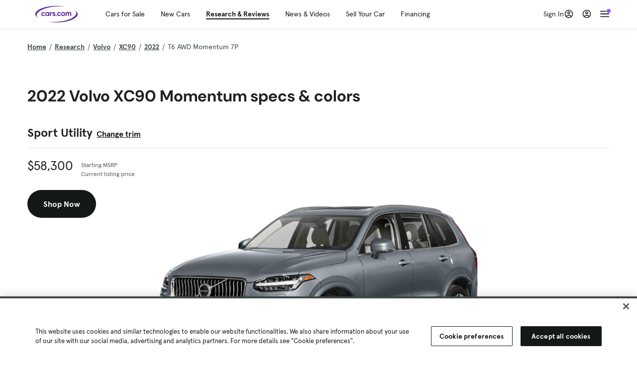

--- FILE ---
content_type: text/html; charset=utf-8
request_url: https://cars.qualtrics.com/jfe/form/SV_81Hx3Jkheo8zhmC
body_size: 19115
content:
<!DOCTYPE html>
<html class="JFEScope">
<head>
    <meta charset="UTF-8">
    <meta http-equiv="X-UA-Compatible" content="IE=edge">
    <meta name="apple-mobile-web-app-capable" content="yes">
    <meta name="mobile-web-app-capable" content="yes">
    <title>Qualtrics Survey | Qualtrics Experience Management</title>
    
        <link rel="dns-prefetch" href="//co1.qualtrics.com/WRQualtricsShared/">
        <link rel="preconnect" href="//co1.qualtrics.com/WRQualtricsShared/">
    
    <meta name="description" content="The most powerful, simple and trusted way to gather experience data. Start your journey to experience management and try a free account today.">
    <meta name="robots" content="noindex">
    <meta id="meta-viewport" name="viewport" content="width=device-width, initial-scale=1, minimum-scale=1, maximum-scale=2.5">
    <meta property="og:title" content="Qualtrics Survey | Qualtrics Experience Management">
    <meta property="og:description" content="The most powerful, simple and trusted way to gather experience data. Start your journey to experience management and try a free account today.">
    
        <meta property="og:image" content="https://cars.qualtrics.com/CP/Graphic.php?IM=IM_0ocZAgMDorIIuwJ">
    
    <script>(function(w) {
  'use strict';
  if (w.history && w.history.replaceState) {
    var path = w.location.pathname;
    var jfePathRegex = /^\/jfe\d+\//;

    if (jfePathRegex.test(path)) {
      w.history.replaceState(null, null, w.location.href.replace(path, path.replace(jfePathRegex, '/jfe/')));
    }
  }
})(window);
</script>
</head>
    <body id="SurveyEngineBody">
    <noscript><style>#pace{display: none;}</style><div style="padding:8px 15px;font-family:Helvetica,Arial,sans-serif;background:#fcc;border:1px solid #c55">Javascript is required to load this page.</div></noscript>
    
        <style type='text/css'>#pace{background:#fff;position:absolute;top:0;bottom:0;left:0;right:0;z-index:1}#pace::before{content:'';display:block;position:fixed;top:30%;right:50%;width:50px;height:50px;border:6px solid transparent;border-top-color:#0b6ed0;border-left-color:#0b6ed0;border-radius:80px;animation:q 1s linear infinite;margin:-33px -33px 0 0;box-sizing:border-box}@keyframes q{0%{transform:rotate(0)}100%{transform:rotate(360deg)}}
</style>
        <div id='pace'></div>
    
    <script type="text/javascript">
      window.QSettings = {
          
        jfeVersion: "e146abb8f24a8eee471c0839691e43d004d4e9a4",
        publicPath: "/jfe/static/dist/",
        cbs: [], bootstrapSkin: null, ab: false,
        getPT: function(cb) {
          if (this.pt !== undefined) {
            cb(this.success, this.pt);
          } else {
            this.cbs.push(cb);
          }
        },
        setPT: function(s, pt) {
          this.success = s;
          this.pt = pt;
          if (this.cbs.length) {
            for (var i = 0; i < this.cbs.length; i++) {
              this.cbs[i](s, pt);
            }
          }
        }
      };
    </script>
    <div id="skinPrefetch" style="position: absolute; visibility: hidden" class="JFEContent SkinV2 webkit CSS3"></div>
    <script>(()=>{"use strict";var e,r,t,a,o,c={},n={};function d(e){var r=n[e];if(void 0!==r)return r.exports;var t=n[e]={id:e,loaded:!1,exports:{}};return c[e].call(t.exports,t,t.exports,d),t.loaded=!0,t.exports}d.m=c,e=[],d.O=(r,t,a,o)=>{if(!t){var c=1/0;for(l=0;l<e.length;l++){for(var[t,a,o]=e[l],n=!0,f=0;f<t.length;f++)(!1&o||c>=o)&&Object.keys(d.O).every(e=>d.O[e](t[f]))?t.splice(f--,1):(n=!1,o<c&&(c=o));if(n){e.splice(l--,1);var i=a();void 0!==i&&(r=i)}}return r}o=o||0;for(var l=e.length;l>0&&e[l-1][2]>o;l--)e[l]=e[l-1];e[l]=[t,a,o]},d.n=e=>{var r=e&&e.__esModule?()=>e.default:()=>e;return d.d(r,{a:r}),r},t=Object.getPrototypeOf?e=>Object.getPrototypeOf(e):e=>e.__proto__,d.t=function(e,a){if(1&a&&(e=this(e)),8&a)return e;if("object"==typeof e&&e){if(4&a&&e.__esModule)return e;if(16&a&&"function"==typeof e.then)return e}var o=Object.create(null);d.r(o);var c={};r=r||[null,t({}),t([]),t(t)];for(var n=2&a&&e;"object"==typeof n&&!~r.indexOf(n);n=t(n))Object.getOwnPropertyNames(n).forEach(r=>c[r]=()=>e[r]);return c.default=()=>e,d.d(o,c),o},d.d=(e,r)=>{for(var t in r)d.o(r,t)&&!d.o(e,t)&&Object.defineProperty(e,t,{enumerable:!0,get:r[t]})},d.f={},d.e=e=>Promise.all(Object.keys(d.f).reduce((r,t)=>(d.f[t](e,r),r),[])),d.u=e=>"c/"+{196:"vendors~recaptchav3",233:"db",438:"vendors~mockForm",821:"barrel-roll",905:"ss",939:"bf",1044:"matrix",1075:"mc",1192:"meta",1205:"timing",1365:"hmap",1543:"recaptchav3",1778:"slide",1801:"fade",2042:"jsApi",2091:"advance-button-template",2292:"hotspot",2436:"slider",2552:"vendors~scoring~cs~matrix",2562:"flip",2603:"mockForm",2801:"fancybox",3432:"mp",4522:"scoring",4863:"dd",5321:"vendors~mockForm~response-summary~fileupload",5330:"fileupload",5453:"default~cs~slider~ss",5674:"pgr",5957:"response-summary",6023:"vendors~fileupload",6198:"te",6218:"ro",6246:"focus-handler",6255:"captcha",6500:"default~hl~hotspot~matrix",6507:"prototype",7211:"sbs",7529:"cs",7685:"preview",7719:"default~hmap~pgr~ro~te~timing",8095:"default~cs~slider",8393:"draw",8606:"default~captcha~cs~db~dd~draw~fileupload~hmap~hl~hotspot~matrix~mc~meta~pgr~ro~sbs~slider~ss~te~timing",9679:"toc",9811:"hl"}[e]+"."+{196:"97848bc9e7c6051ecccc",233:"8ba9f6447cd314fbb68a",438:"53d5364f2fde015d63eb",821:"7889bb8e29b6573a7c1e",905:"351d3164dfd98410d564",939:"eec2597b947c36022f6d",1044:"d8d7465fc033fbb10620",1075:"86a63d9fd6b94fccd78b",1192:"2bda7fa2af76817782a5",1205:"e0a338ca75eae4b40cc1",1365:"b3a7378eb91cc2c32d41",1543:"c245bb2c6da0a1de2911",1778:"89aa23ad976cab36539d",1801:"8cb2d1667aca0bc1260e",2042:"c48c082656b18079aa7e",2091:"4f0959084e4a4a187d1d",2292:"14fd8d7b863312b03015",2436:"96ce9dfbc69cf4a6f014",2552:"7cd2196cef0e70bb9e8a",2562:"3266dde7e4660ffcef3a",2603:"c8f6cb94cd9e79b57383",2801:"685cee5836e319fa57a8",3432:"6ae4057caed354cea4bd",4522:"1beb1b30ccc2fa30924f",4863:"4a0994a3732ac4fec406",5321:"41b49ced3a7a9cce58ab",5330:"4e241617d0d8f9638bed",5453:"171b59120e19c43bc4c6",5674:"144a9eb1a74ebd10fb2f",5957:"18b07be3e10880ac7370",6023:"2f608006811a8be8971c",6198:"31e404ce9bb91ad2fdc1",6218:"3cb64ba46db80f90121a",6246:"ba7b22b6a40782e5e004",6255:"a511708ee09ee539c882",6500:"e988cfdc3a56d687c346",6507:"63afbf731c56ba97ae7b",7211:"2d043279f45787cdbc6a",7529:"6440499b8bf1aaf62693",7685:"1241170f420176c2c6ef",7719:"8714f0d6579c8e712177",8095:"3b318c0e91b8cce117d5",8393:"2a48f184a447969fff1f",8606:"017a626bdaafbf05c221",9679:"20b914cfa638dfe959cc",9811:"e3e744cd3ab59c8be98b"}[e]+".min.js",d.miniCssF=e=>"fancybox.0bb59945b9873f54214a.min.css",d.g=function(){if("object"==typeof globalThis)return globalThis;try{return this||new Function("return this")()}catch(e){if("object"==typeof window)return window}}(),d.o=(e,r)=>Object.prototype.hasOwnProperty.call(e,r),a={},o="javascriptformengine:",d.l=(e,r,t,c)=>{if(a[e])a[e].push(r);else{var n,f;if(void 0!==t)for(var i=document.getElementsByTagName("script"),l=0;l<i.length;l++){var b=i[l];if(b.getAttribute("src")==e||b.getAttribute("data-webpack")==o+t){n=b;break}}n||(f=!0,(n=document.createElement("script")).charset="utf-8",n.timeout=120,d.nc&&n.setAttribute("nonce",d.nc),n.setAttribute("data-webpack",o+t),n.src=e),a[e]=[r];var s=(r,t)=>{n.onerror=n.onload=null,clearTimeout(u);var o=a[e];if(delete a[e],n.parentNode&&n.parentNode.removeChild(n),o&&o.forEach(e=>e(t)),r)return r(t)},u=setTimeout(s.bind(null,void 0,{type:"timeout",target:n}),12e4);n.onerror=s.bind(null,n.onerror),n.onload=s.bind(null,n.onload),f&&document.head.appendChild(n)}},d.r=e=>{"undefined"!=typeof Symbol&&Symbol.toStringTag&&Object.defineProperty(e,Symbol.toStringTag,{value:"Module"}),Object.defineProperty(e,"__esModule",{value:!0})},d.nmd=e=>(e.paths=[],e.children||(e.children=[]),e),d.p="",(()=>{if("undefined"!=typeof document){var e=e=>new Promise((r,t)=>{var a=d.miniCssF(e),o=d.p+a;if(((e,r)=>{for(var t=document.getElementsByTagName("link"),a=0;a<t.length;a++){var o=(n=t[a]).getAttribute("data-href")||n.getAttribute("href");if("stylesheet"===n.rel&&(o===e||o===r))return n}var c=document.getElementsByTagName("style");for(a=0;a<c.length;a++){var n;if((o=(n=c[a]).getAttribute("data-href"))===e||o===r)return n}})(a,o))return r();((e,r,t,a,o)=>{var c=document.createElement("link");c.rel="stylesheet",c.type="text/css",d.nc&&(c.nonce=d.nc),c.onerror=c.onload=t=>{if(c.onerror=c.onload=null,"load"===t.type)a();else{var n=t&&t.type,d=t&&t.target&&t.target.href||r,f=new Error("Loading CSS chunk "+e+" failed.\n("+n+": "+d+")");f.name="ChunkLoadError",f.code="CSS_CHUNK_LOAD_FAILED",f.type=n,f.request=d,c.parentNode&&c.parentNode.removeChild(c),o(f)}},c.href=r,t?t.parentNode.insertBefore(c,t.nextSibling):document.head.appendChild(c)})(e,o,null,r,t)}),r={3454:0};d.f.miniCss=(t,a)=>{r[t]?a.push(r[t]):0!==r[t]&&{2801:1}[t]&&a.push(r[t]=e(t).then(()=>{r[t]=0},e=>{throw delete r[t],e}))}}})(),(()=>{var e={3454:0};d.f.j=(r,t)=>{var a=d.o(e,r)?e[r]:void 0;if(0!==a)if(a)t.push(a[2]);else if(3454!=r){var o=new Promise((t,o)=>a=e[r]=[t,o]);t.push(a[2]=o);var c=d.p+d.u(r),n=new Error;d.l(c,t=>{if(d.o(e,r)&&(0!==(a=e[r])&&(e[r]=void 0),a)){var o=t&&("load"===t.type?"missing":t.type),c=t&&t.target&&t.target.src;n.message="Loading chunk "+r+" failed.\n("+o+": "+c+")",n.name="ChunkLoadError",n.type=o,n.request=c,a[1](n)}},"chunk-"+r,r)}else e[r]=0},d.O.j=r=>0===e[r];var r=(r,t)=>{var a,o,[c,n,f]=t,i=0;if(c.some(r=>0!==e[r])){for(a in n)d.o(n,a)&&(d.m[a]=n[a]);if(f)var l=f(d)}for(r&&r(t);i<c.length;i++)o=c[i],d.o(e,o)&&e[o]&&e[o][0](),e[o]=0;return d.O(l)},t=self.webpackChunkjavascriptformengine=self.webpackChunkjavascriptformengine||[];t.forEach(r.bind(null,0)),t.push=r.bind(null,t.push.bind(t))})()})();</script>
    <script src="/jfe/static/dist/jfeLib.41e905943427321fa036.min.js" crossorigin="anonymous"></script>
    <script src="/jfe/static/dist/jfe.39be4855c331cd029895.min.js" crossorigin="anonymous"></script>


    <link href="/jfe/themes/templated-skins/qualtrics.2014:cars.9820517390:null/version-1765475774342-89bffa/stylesheet.css" rel="stylesheet"><link href="https://rsms.me/inter/inter.css" rel="stylesheet">

    <link id="rtlStyles" rel="stylesheet" type="text/css">
    <style id="customStyles"></style>

    <style>
      .JFEScope .questionFocused   .advanceButtonContainer {transition:opacity .3s!important;visibility:unset;opacity:1}
      .JFEScope .questionUnfocused .advanceButtonContainer, .advanceButtonContainer {transition:opacity .3s!important;visibility:hidden;opacity:0}
      .Skin .Bipolar .bipolar-mobile-header, .Skin .Bipolar .desktop .bipolar-mobile-header, .Skin .Bipolar .mobile .ColumnLabelHeader {display: none}

      /* Change color of question validation warnings */
      .Skin .ValidationError.Warn {color: #e9730c;}

      /* Hide mobile preview scrollbar for Chrome, Safari and Opera */
      html.MobilePreviewFrame::-webkit-scrollbar { display: none; }

      /* Hide mobile preview scrollbar for IE and Edge */
      html.MobilePreviewFrame { -ms-overflow-style: none; scrollbar-width: none; }
    </style>
    <style type="text/css">.accessibility-hidden{height:0;width:0;overflow:hidden;position:absolute;left:-999px}</style>
    <div id="polite-announcement" class="accessibility-hidden" aria-live="polite" aria-atomic="true"></div>
    <div id="assertive-announcement" class="accessibility-hidden" aria-live="assertive" role="alert" aria-atomic="true"></div>
    <script type="text/javascript">
      (function () {
        var o = {};
        try {
          Object.defineProperty(o,'compat',{value:true,writable:true,enumerable:true,configurable:true});
        } catch (e) {};
        if (o.compat !== true || document.addEventListener === undefined) {
          window.location.pathname = '/jfe/incompatibleBrowser';
        }

        var fv = document.createElement('link');
        fv.rel = 'apple-touch-icon';
        fv.href = "https://cars.qualtrics.com/CP/Graphic.php?IM=IM_eR3RqUaDkCmZcDb";
        document.getElementsByTagName('head')[0].appendChild(fv);
      })();
      QSettings.ab = false;
      document.title = "Qualtrics Survey | Qualtrics Experience Management";
      
      (function(s) {
        QSettings.bootstrapSkin = s;
        var sp = document.getElementById('skinPrefetch');
        if (sp) {
          sp.innerHTML = s;
        }
      })("<meta name=\"HandheldFriendly\" content=\"true\" />\n<meta name = \"viewport\" content = \"user-scalable = yes, maximum-scale=10, minimum-scale=1, initial-scale = 1, width = device-width\" />\n<div class='Skin'>\n\t<div id=\"Overlay\"></div>\n\t<div id=\"Wrapper\">\n\t\t\n\t\t<div class='SkinInner'>\n\t\t\t<div id='LogoContainer'>\n\t\t\t\t<div id='Logo'><img src=\"https://cars.qualtrics.com/CP/Graphic.php?IM=IM_4UzHhdp9et1Omp0\" /></div>\n\t\t\t</div>\n\t\t\t<div id='HeaderContainer'>\n\t\t\t\t<div id=\"BrandingHeader\"><script type=\"text/javascript\">\nQualtrics.SurveyEngine.addOnReady(function() {\njQuery('#Plug').attr('style', 'display:none !important');\n});\n<\/script></div>\n\t\t\t\t<div id='Header'>{~Header~}</div>\n\t\t\t</div>\n\t\t\t<div id='SkinContent'>\n\t\t\t\t<div id='Questions'>{~Question~}</div>\n\t\t\t\t<div id='Buttons'>{~Buttons~}</div>\n\t\t\t\t<div id='ProgressBar'>{~ProgressBar~}</div>\n\t\t\t</div>\n\t\t</div>\n\t\t<div id='Footer'>{~Footer~}</div>\n\t\t\n\t\t<div id='PushStickyFooter'></div>\n\t</div>\n\t<div id=\"Plug\" style=\"display:block !important;\"><a href=\"https://www.qualtrics.com/powered-by-qualtrics/?utm_source=internal%2Binitiatives&utm_medium=survey%2Bpowered%2Bby%2Bqualtrics&utm_content={~BrandID~}&utm_survey_id={~SurveyID~}\" target=\"_blank\" aria-label=\"{~PlugLabel~}\">{~Plug~}</a></div>\n</div>\n<script>Qualtrics.SurveyEngine.addOnload(Qualtrics.uniformLabelHeight);<\/script>\n\n<script>\n//TM6 Question Text Cell Padding\n\t//JFE\n\tPage.on('ready:imagesLoaded',function() {\n\t\tvar t = jQuery(\".QuestionText table\");\n\t  for (i=0; i<t.length; i++) {\n\t    if (t[i].cellPadding != undefined) {\n\t      var p = t[i].cellPadding + \"px\";\n\t      t.eq(i).find(\"th\").css(\"padding\",p);\n\t      t.eq(i).find(\"td\").css(\"padding\",p);\n\t    }\n\t  }\n\t});\n\t//SE\n\tjQuery(window).on('load',function() {\n\t\tif (jQuery(\"div\").hasClass(\"JFE\") == false) {\n\t    var t = jQuery(\".QuestionText table\");\n\t    for (i=0; i<t.length; i++) {\n\t      if (t[i].cellPadding != undefined) {\n\t        var p = t[i].cellPadding + \"px\";\n\t        t.eq(i).find(\"th\").css(\"padding\",p);\n\t        t.eq(i).find(\"td\").css(\"padding\",p);\n\t      }\n\t    }\n\t\t};\n\t});\n//TM21 iOS Text Box Width Fix\n//JFE\nPage.on('ready:imagesLoaded',function() {\n\tfunction isIE () {\n  \tvar myNav = navigator.userAgent.toLowerCase();\n  \treturn (myNav.indexOf('msie') != -1) ? parseInt(myNav.split('msie')[1]) : false;\n\t}\n\tif (!isIE()) {\n\t\tvar mq = window.matchMedia( \"(max-width: 480px)\" );\n\t\tif (mq.matches == true) {\n\t\t\tjQuery(\".Skin .MC .TextEntryBox\").css(\"width\",\"100%\");\n\t\t\tjQuery(\".Skin .TE .ESTB .InputText\").css(\"width\",\"100%\");\n\t\t\tjQuery(\".Skin .TE .FORM .InputText\").css(\"width\",\"100%\");\n\t\t\tjQuery(\".Skin .TE .ML .InputText\").css(\"width\",\"100%\");\n\t\t\tjQuery(\".Skin .TE .PW .InputText\").css(\"width\",\"100%\");\n\t\t\tjQuery(\".Skin .TE .SL .InputText\").css(\"width\",\"100%\");\n\t\t\tjQuery(\".Skin .TE .FollowUp .InputText\").css(\"width\",\"100%\");\n\t\t};\n\t};\n});\n//SE\njQuery(window).on('load',function() {\n\tfunction isIE () {\n  \tvar myNav = navigator.userAgent.toLowerCase();\n  \treturn (myNav.indexOf('msie') != -1) ? parseInt(myNav.split('msie')[1]) : false;\n\t}\n\tif (!isIE()) {\n\t\tvar mq = window.matchMedia( \"(max-width: 480px)\" );\n\t\tif (jQuery(\"div\").hasClass(\"JFE\") == false && mq.matches == true) {\n\t\t\tjQuery(\".Skin .MC .TextEntryBox\").css(\"width\",\"100%\");\n\t\t\tjQuery(\".Skin .TE .ESTB .InputText\").css(\"width\",\"100%\");\n\t\t\tjQuery(\".Skin .TE .FORM .InputText\").css(\"width\",\"100%\");\n\t\t\tjQuery(\".Skin .TE .ML .InputText\").css(\"width\",\"100%\");\n\t\t\tjQuery(\".Skin .TE .PW .InputText\").css(\"width\",\"100%\");\n\t\t\tjQuery(\".Skin .TE .SL .InputText\").css(\"width\",\"100%\");\n\t\t\tjQuery(\".Skin .TE .FollowUp .InputText\").css(\"width\",\"100%\");\n\t\t};\n\t};\n});\n<\/script>\n\n<style>.Skin .QuestionOuter.Matrix{max-width:1100px}</style>\n");
      
      
      (function() {
        var fv = document.createElement('link');
        fv.type = 'image/x-icon';
        fv.rel = 'icon';
        fv.href = "https://cars.qualtrics.com/CP/Graphic.php?IM=IM_bdYYI4BiyXYEhx3";
        document.getElementsByTagName('head')[0].appendChild(fv);
      }());
      
      
    </script>
        <script type="text/javascript">
          (function(appData) {
            if (appData && typeof appData === 'object' && '__jfefeRenderDocument' in appData) {
              var doc = appData.__jfefeRenderDocument

              if (doc === 'incompatible') {
                window.location = '/jfe/incompatibleBrowser';
                return
              }

              window.addEventListener('load', function() {
                // farewell jfe
                delete window.QSettings
                delete window.webpackJsonp
                delete window.jQuery
                delete window.ErrorWatcher
                delete window.onLoadCaptcha
                delete window.experimental
                delete window.Page

                var keys = Object.keys(window);
                for (let i in keys) {
                  var name = keys[i];
                  if (name.indexOf('jQuery') === 0) {
                    delete window[name];
                    break;
                  }
                }

                document.open();
                document.write(doc);
                document.close();
              })
            } else {
              // prevent document.write from replacing the entire page
              window.document.write = function() {
                log.error('document.write is not allowed and has been disabled.');
              };

              QSettings.setPT(true, appData);
            }
          })({"FormSessionID":"FS_1FRF73UhUm5G5ST","QuestionIDs":["QID1","QID2"],"QuestionDefinitions":{"QID1":{"DefaultChoices":false,"DataExportTag":"Q1","QuestionID":"QID1","QuestionType":"Meta","Selector":"Browser","Configuration":{"QuestionDescriptionOption":"UseText"},"Choices":{"1":{"Display":"Browser","TextEntry":1},"2":{"Display":"Version","TextEntry":1},"3":{"Display":"Operating System","TextEntry":1},"4":{"Display":"Screen Resolution","TextEntry":1},"5":{"Display":"Flash Version","TextEntry":1},"6":{"Display":"Java Support","TextEntry":1},"7":{"Display":"User Agent","TextEntry":1}},"Validation":"None","GradingData":[],"Language":{"EN":{"QuestionText":"Click to write the question text","Choices":{"1":{"Display":"Browser"},"2":{"Display":"Version"},"3":{"Display":"Operating System"},"4":{"Display":"Screen Resolution"},"5":{"Display":"Flash Version"},"6":{"Display":"Java Support"},"7":{"Display":"User Agent"}}}},"NextChoiceId":4,"NextAnswerId":1,"SurveyLanguage":"EN"},"QID2":{"DefaultChoices":false,"DataExportTag":"Q2","QuestionType":"MC","Selector":"SAVR","SubSelector":"TX","Configuration":{"QuestionDescriptionOption":"UseText"},"Choices":{"1":{"Display":"Experience using Cars.com"},"2":{"Display":"Receive assistance for trouble I am experiencing with the Cars.com site"},"3":{"Display":"Leave feedback for a dealership"},"4":{"Display":"Receive assistance for trouble I am experiencing with listing my vehicle for sale on Cars.com"},"5":{"Display":"Experience using Your Garage","DisplayLogic":{"0":{"0":{"LeftOperand":"Page","LogicType":"EmbeddedField","Operator":"Contains","RightOperand":"/your-garage","Type":"Expression"},"1":{"Conjuction":"Or","LeftOperand":"Page Referrer","LogicType":"EmbeddedField","Operator":"Contains","RightOperand":"/your-garage","Type":"Expression"},"Type":"If"},"Type":"BooleanExpression","inPage":false}},"6":{"Display":"Feature request"}},"ChoiceOrder":[1,"6","5",2,"4",3],"Validation":{"Settings":{"ForceResponse":"ON","ForceResponseType":"ON","Type":"None"}},"GradingData":[],"Language":{"EN":{"QuestionText":"What type of feedback would you like to provide?","Choices":{"1":{"Display":"Experience using Cars.com"},"2":{"Display":"Receive assistance for trouble I am experiencing with the Cars.com site"},"3":{"Display":"Leave feedback for a dealership"},"4":{"Display":"Receive assistance for trouble I am experiencing with listing my vehicle for sale on Cars.com"},"5":{"Display":"Experience using Your Garage"},"6":{"Display":"Feature request"}}}},"NextChoiceId":7,"NextAnswerId":1,"QuestionID":"QID2","DataVisibility":{"Private":false,"Hidden":false},"SurveyLanguage":"EN"}},"NextButton":null,"PreviousButton":false,"Count":2,"Skipped":0,"NotDisplayed":0,"LanguageSelector":null,"Messages":{"PoweredByQualtrics":"Powered by Qualtrics","PoweredByQualtricsLabel":"Powered by Qualtrics: Learn more about Qualtrics in a new tab","A11yNextPage":"You are on the next page","A11yPageLoaded":"Page Loaded","A11yPageLoading":"Page is loading","A11yPrevPage":"You are on the previous page","FailedToReachServer":"We were unable to connect to our servers. Please check your internet connection and try again.","ConnectionError":"Connection Error","IPDLError":"Sorry, an unexpected error occurred.","Retry":"Retry","Cancel":"Cancel","Language":"Language","Done":"Done","AutoAdvanceLabel":"or press Enter","DecimalSeparator":"Please exclude commas and if necessary use a point as a decimal separator.","IE11Body":"You are using an unsupported browser. Qualtrics surveys will no longer load in Internet Explorer 11 after March 15, 2024.","BipolarPreference":"Select this answer if you prefer %1 over %2 by %3 points.","BipolarNoPreference":"Select this answer if you have no preference between %1 and %2.","Blank":"Blank","CaptchaRequired":"Answering the captcha is required to proceed","MCMSB_Instructions":"To select multiple options in a row, click and drag your mouse or hold down Shift when selecting. To select non-sequential options, hold down Control (on a PC) or Command (on a Mac) when clicking. To deselect an option, hold down Control or Command and click on a selected option.","MLDND_Instructions":"Drag and drop each item from the list into a bucket.","PGR_Instructions":"Drag and drop items into groups. Within each group, rank items by dragging and dropping them into place.","ROSB_Instructions":"Select items and then rank them by clicking the arrows to move each item up and down."},"IsPageMessage":false,"ErrorCode":null,"PageMessageTranslations":{},"CurrentLanguage":"EN","FallbackLanguage":"EN","QuestionRuntimes":{"QID1":{"Highlight":false,"ID":"QID1","Type":"Meta","Selector":"Browser","SubSelector":null,"ErrorMsg":null,"TerminalAuthError":false,"Valid":false,"MobileFirst":false,"QuestionTypePluginProperties":null,"CurrentMultiPageQuestionIndex":0,"Displayed":true,"PreValidation":"None","IsAutoAuthFailure":false,"ErrorSeverity":null,"PDPErrorMsg":null,"PDPError":null,"QuestionText":"Click to write the question text","Choices":{"1":{"Display":"Browser"},"2":{"Display":"Version"},"3":{"Display":"Operating System"},"4":{"Display":"Screen Resolution"},"5":{"Display":"Flash Version"},"6":{"Display":"Java Support"},"7":{"Display":"User Agent"}},"WontBeDisplayedText":"This question will not be displayed to the recipient.","Active":true},"QID2":{"Highlight":false,"ID":"QID2","Type":"MC","Selector":"SAVR","SubSelector":"TX","ErrorMsg":null,"TerminalAuthError":false,"Valid":false,"MobileFirst":false,"QuestionTypePluginProperties":null,"CurrentMultiPageQuestionIndex":0,"Displayed":true,"PreValidation":{"Settings":{"ForceResponse":"ON","ForceResponseType":"ON","Type":"None"}},"Choices":{"1":{"ID":"1","RecodeValue":"1","VariableName":"1","Text":"","Display":"Experience using Cars.com","InputWidth":null,"Exclusive":false,"Selected":false,"Password":false,"TextEntry":false,"TextEntrySize":"Small","TextEntryLength":null,"InputHeight":null,"Error":null,"ErrorMsg":null,"PDPErrorMsg":null,"PDPError":null,"Displayed":true},"2":{"ID":"2","RecodeValue":"2","VariableName":"2","Text":"","Display":"Receive assistance for trouble I am experiencing with the Cars.com site","InputWidth":null,"Exclusive":false,"Selected":false,"Password":false,"TextEntry":false,"TextEntrySize":"Small","TextEntryLength":null,"InputHeight":null,"Error":null,"ErrorMsg":null,"PDPErrorMsg":null,"PDPError":null,"Displayed":true},"3":{"ID":"3","RecodeValue":"3","VariableName":"3","Text":"","Display":"Leave feedback for a dealership","InputWidth":null,"Exclusive":false,"Selected":false,"Password":false,"TextEntry":false,"TextEntrySize":"Small","TextEntryLength":null,"InputHeight":null,"Error":null,"ErrorMsg":null,"PDPErrorMsg":null,"PDPError":null,"Displayed":true},"4":{"ID":"4","RecodeValue":"4","VariableName":"4","Text":"","Display":"Receive assistance for trouble I am experiencing with listing my vehicle for sale on Cars.com","InputWidth":null,"Exclusive":false,"Selected":false,"Password":false,"TextEntry":false,"TextEntrySize":"Small","TextEntryLength":null,"InputHeight":null,"Error":null,"ErrorMsg":null,"PDPErrorMsg":null,"PDPError":null,"Displayed":true},"5":{"ID":"5","RecodeValue":"5","VariableName":"5","Text":"","Display":"Experience using Your Garage","InputWidth":null,"Exclusive":false,"Selected":false,"Password":false,"TextEntry":false,"TextEntrySize":"Small","TextEntryLength":null,"InputHeight":null,"Error":null,"ErrorMsg":null,"PDPErrorMsg":null,"PDPError":null,"Displayed":false},"6":{"ID":"6","RecodeValue":"6","VariableName":"6","Text":"","Display":"Feature request","InputWidth":null,"Exclusive":false,"Selected":false,"Password":false,"TextEntry":false,"TextEntrySize":"Small","TextEntryLength":null,"InputHeight":null,"Error":null,"ErrorMsg":null,"PDPErrorMsg":null,"PDPError":null,"Displayed":true}},"ChoiceOrder":["1","6","2","4","3"],"ChoiceTextPosition":"Left","Selected":null,"IsAutoAuthFailure":false,"ErrorSeverity":null,"PDPErrorMsg":null,"PDPError":null,"QuestionText":"What type of feedback would you like to provide?","ExistingChoices":{},"ProcessedDisplayChoiceOrder":["1","6","2","4","3"],"ChoiceOrderSetup":true,"Active":true}},"IsEOS":false,"FailedValidation":false,"PDPValidationFailureQuestionIDs":[],"BlockID":"BL_efZV8eIc4EQ2sv4","FormTitle":"Qualtrics Survey | Qualtrics Experience Management","SurveyMetaDescription":"The most powerful, simple and trusted way to gather experience data. Start your journey to experience management and try a free account today.","TableOfContents":null,"UseTableOfContents":false,"SM":{"BaseServiceURL":"https://cars.qualtrics.com","SurveyVersionID":"9223370314410068697","IsBrandEncrypted":false,"JFEVersionID":"03fe6757db2b5fa6b3fa7f1a6bef80a9295ac371","BrandDataCenterURL":"https://yul1.qualtrics.com","XSRFToken":"uXjV7_1ocvcTBsrcdXCdmA","StartDate":"2026-01-22 05:17:42","StartDateRaw":1769059062138,"BrandID":"cars","SurveyID":"SV_81Hx3Jkheo8zhmC","BrowserName":"Chrome","BrowserVersion":"131.0.0.0","OS":"Macintosh","UserAgent":"Mozilla/5.0 (Macintosh; Intel Mac OS X 10_15_7) AppleWebKit/537.36 (KHTML, like Gecko) Chrome/131.0.0.0 Safari/537.36; ClaudeBot/1.0; +claudebot@anthropic.com)","LastUserAgent":"Mozilla/5.0 (Macintosh; Intel Mac OS X 10_15_7) AppleWebKit/537.36 (KHTML, like Gecko) Chrome/131.0.0.0 Safari/537.36; ClaudeBot/1.0; +claudebot@anthropic.com)","QueryString":"","IP":"3.19.67.68","URL":"https://cars.qualtrics.com/jfe/form/SV_81Hx3Jkheo8zhmC","BaseHostURL":"https://cars.qualtrics.com","ProxyURL":"https://cars.qualtrics.com/jfe/form/SV_81Hx3Jkheo8zhmC","JFEDataCenter":"jfe1","dataCenterPath":"jfe1","IsPreview":false,"LinkType":"anonymous","geoIPLocation":{"IPAddress":"3.19.67.68","City":"Columbus","CountryName":"United States","CountryCode":"US","Region":"OH","RegionName":"Ohio","PostalCode":"43215","Latitude":39.9625,"Longitude":-83.0061,"MetroCode":535,"Private":false},"geoIPV2Enabled":true,"EDFromRequest":[],"FormSessionID":"FS_1FRF73UhUm5G5ST"},"ED":{"SID":"SV_81Hx3Jkheo8zhmC","SurveyID":"SV_81Hx3Jkheo8zhmC","Q_URL":"https://cars.qualtrics.com/jfe/form/SV_81Hx3Jkheo8zhmC","UserAgent":"Mozilla/5.0 (Macintosh; Intel Mac OS X 10_15_7) AppleWebKit/537.36 (KHTML, like Gecko) Chrome/131.0.0.0 Safari/537.36; ClaudeBot/1.0; +claudebot@anthropic.com)","Q_CHL":"anonymous","Q_LastModified":1728327145,"Q_Language":"EN"},"PostToStartED":{},"FormRuntime":null,"RuntimePayload":"XiRVcNZGyV/dQHjReVDchw/NqzoD/01keJiw4XhAmxyL0Kpu5RwwdpYxwFwP10Jipwru9CCOO3r+gZGSBRvbDcP5jMH2OmqFirXsmYQbrC3gc1a2Ox8wSi1jMKj99ykOPnwYOT51qo13kYLq6k0cCEkWplgjeMDU13TroG3a1MN6A6xHlW+UfgNcJiGgIm0irlVNsFWtPbfu66dPWtf/k4WXy4PkBDWhIJnjV4XLTmAbdYo4KgDNnSFkY+Msk39zBKwS6fCxYGqOYDJx/fuOBLHCjMIPR8CuGEOSBrePCQJ/B6oA/bNbpWwd7838WhrixVwZLGXr9hsPD+JAe02JoFAWSHyHakpW/vAjDw5drJ40YGDd6NUEnaZfgB7EeMmNRHb9TosShHTy1/b+1ehMsbLLdCOGOEg30ycR9E2mDlqEgkmpAETi9ndQrHW2SBMlwPK1MbOho4MnbRfqHehX6bIpqwbJWqsG1ktuc3q8F5PdqkJzyG8NQssADU9Rbf2sZsabdy5B+P8pqYxNPqS4T7xAt15uapz81sn9Mt/Rb7WHNo4QMhFZQO7yMEK3oYGRsPDTTrKyC4llai6T8jCc+Kcx/tCuGfKCATboZagjQ8nJ4gI9W96NyHDDNtghNL2UGKKffIHgenghZDu9LMLF5GjLDGHIKRUmrDgJ2WvAimLfdWvaPGpiMoJavekhDmrDP+4lnW8BHZbdmZADQa0eOfiSPmNe9pFqdo2KruPq/6e9JsVcDYiGRbRlZZqrTyCfxGXe2egIjewkSqAno8YDk1uJj7j/T8BLQJeE4tbSixtPliOTmk46ESSYUuMLyAYX0NVPytTZLMugbjgiuN+GLcLLOMKDX8QL4wHFfjClTSohIqGIy6ww2LJ/FUoYyBFfDj9FeNe6JAGZOPmTAmzqFCblhpexGmkv5v33OtXjzUB6oZtK+US8iTIHTyi/3m+XKwzRjnGE5mA1v6JHHvtIledKYK8FdLaeqaUbrbj8nfX2AHm5vBG+FPmwsRBAraWBDHI/jr20WcZx0UW0wcXzKsUEZC8qK92XtCGzzCVxTmHKU3HfkMF1UkzbyD4na5+aGLtIgbWdKeNcNFp4kQtBTyyzOt5T6wxNM3mU3fI0pBG/NNkbXCsNnzh5Ll113Inushp+dFlmmI6bPDb0h7Ytq8XZF9U11+VO863QQoRTYxjdJcwctv/oyo5K/BjQNI3OCFb5BdAOL/0Zil/WkvXzZyAeE9fcVa9rvmpmdBaqHa7Icyhr9FPTvvyFjOzI2jAgMH21ri2jAe/QzGLECa1e0EKNGKj3FpOuBoLdeK3X31vYMMMYJZ72+5g+rm5Y/ugEqTa4vjfHZ83zID/kYtUNtggoKwjkQJJ31iUnoq+As+gs6pmf/vyH0deA4oQD/XH2qmBAgphwgunZPFF67PtbRZunwEIYhCTk1F32FBpDWKuVUASNOEoj9NHAQ7yx9PdL15FDq9fqLGjOug2mqTa9BIK8S7WCqM9wSInbQSFKZ+j8piCMORs/SejFpfhtVfbq30A+9JOhO5BxmViPWrvkqXF/ih46fuRGmQCDxYZtrWq/bXkcObeuVHWQc28jUebdUIQi7aG0k/[base64]/HsgOEF7lqrX1HZYWLyQelMqM+IxNParV+qEhVXujdpSLMfRCW8z8EyKHxUoXXf9SO7hMj09Z0MXx+8bwoPyYyBdI4btX+Mi5LMT/MAU4VKMLzAjAK6Nl77cHiGmK/o/oT3ng/WyZ53AM6r/+bZzMN1FcvmrVWinW5XGLWZnS0IgNuIQHqL3xutvRHhrQ6fYlvyseQ/scP0F2Xap0KG2aJQHh6CnCKbCCN9kfxS3KF7qjBkMgubTn420I920XwiA4So4CrT4bSxwvwKnFRkT9TRBb1vr/X+Dy3jQsbJZces1y9I4ODvcIi4UU5yBHO2zD45EzzNWpl5iZaOxaFwLO8x/EzkG0ISvJK8S36lRE2yNaq3/C3Tszx0t9GaU0meHeeyvq1pwN4NfjJkU44nXFKwE2iG92hn4lYlppcuZu9z8xImcZVUr3MDDZFjeTEM3+JvWQ+jamo/9jXH8Z5r07fAkiL+U6vpwUPCjamSsYlSaYZcQV8iIUQjEfD4CMJAL5CCq3+9/GdMKayDt5IpEy3UoB8QZLYC2C0tqG2unYbfPWxmE3vXHNrtnkeZhIah0J1vJ/eNKgnExHCrrTHTQ9ARPTQLuoCqOq8jqnDJpyyRpsFYy9onTIKHlBufM+H/d6UoOJEYeRTzFJoGhCK/AorK7I/uUZzoURIElfgYc60qM0s5vse/P4fRSUvlnFWCt49ObirlpX8qjA7qChTyYCnh0lsqWER8RTu4Ta06MG8yQOBqCwKA41M/gSuou3AG04cCxul60/3VM7fkYcdfJyXe66VyKBlxj3S8DOCQybYN/lw/[base64]/N8JJa9VCo4hF8ml4+00CEwTHX4oGLrDuwOcbW7zuMETi6V0q58w474FfiWaCRWzVBSPTjaxey7Xyb1CSJXAXcQJIQSa3pXEId0WT6GE3EgK5BNaIplpBAfakqlBxzE4mWaUoDtWT8SrKvgnMJg2VQ/+npvxWXXmDk6Ya34ro8gbk3VJkjRXu2o5HCGsZropQfKHkCoNhhBfm5WQ4MnfuDI7q0cCvmiRWEWMyc77J31y7xzwLER/F0g8Ne93rgk8+w44qsN8nCX21HyvKmRqHYurKm3g19z7WU81baqOkbxnZWkhS+7AEMvURYqnMQgD8ToEXwc1e2+6s3ODfJWhPsVUyHBQJI0Pvos/M/ib1e478C4QhUqrdXvZ92G15jb94YTnuB6oq9nd7GnXL1fFuq1IRc1YiazSWFr7HoFWmicThKd3VTdvf6C7yrbp1l/[base64]/aniUhc8dBsHYcqnJTcXQcukatMprTK7xsXP2xtscSYsLsHSKufnlghWt0AT8463oN+/[base64]/rwKtzYKGfDhwkPptOz0eFA3hDIhglBFiNtwYCqMOKk1gt3Xouf5beH/4JhBVFe3OR68I4IxtDBeoQIewTrc0+dYDigYDBIb1BnlI051zFjkHBqyUrdu7FZlurs5/F1XwUd9VWiGO9Hw4KZC/C4f31YP/1H1DeBkysshdi0SaA/8CiG7RzYXPVqpLQ6nBX++L97LDgU5GxvJGJ1K99a6B5fCF2QfvPpZsHJf+b3RAcexTea0fDkbJ0HLNCUxkHBC4W7J2yJdtWTuUJyBK064kAAHsMI2xhlYYlNbk3F9XkmnTFmXzq4/PYqlQ9fGvKpU8NjXldfhSLzPdI3OMcmu8BIQdRwvH/T+eW/qnAK6qop1bvTMs1VIZtH69FcOJ7ZccU6ZcTfyYX8ys0RZhycrzanKWn+HG4QSYcfKUmGhBsshlUQ73QuqmeV9pNyUZxwL89mMiW4TfiIuGwJDci774UEs9dL3BXm0IINa4K4Z9L8COrGq2NWxsoWgNOOfwJ7jEoxWb+aisTxIib239e/8uCup7klqtzXJ9LXn9zsGlGUZ8vtMhXjk3mbXcOvxDmm2SJ4QVJlO22nkfW4+H7tGJWWmhMU3+MCmPIig5bE6NWWyVVK66mbFodXswGxdWmmOC5t+5mLGQ41JZC1Dx7hKEml9rJ/w8jQCzHI1sMS3P1Tl7vrh7CYjJi721AnvGwZ3pvORzoCSL2SLCeCIPjexMowkriT+CrtjuWEN1RZzD6MK0AnzZoIVB0MOUaJh4gATOKszqJ/N/HCA+LCQtZcZtu0W/OU+LrGozyMQO9asxuCuY3f7AwkyBFfUKqEr71fFqMDEUE5mppDER2mLZDuNt4x5iaQFN09NQs+jbTH3UzuUfk8t6sC5N/yZS087tPMrDoOtDbTsg5uZGo32Daz1v8E+tu0hyQHtm5mIxZGzmD3yOBsr+eZw6Unsr/nFRRZQ0vWRgIDcYu/RL4iqash+p9goV5szMtWFihn2/9TGw78zn7iEVdWCVJbVypfVHdY0OboArQhRn6e7Fp+hFdJH1eEv71g7wlYfo4crwKAI8vaVGPeOqoVyFExPN0kuMUM/GzYj+0qd1Hh6CBrBiyioxeH66aSjdKjY1G9A6Ly8RMMXPp9+5hYsWb9IY7G54QYNceUuKwP7kCEE8+bpcZQPYTavDYyyIL4pQMrU56D0gDJAs2+ELf69TavW9p5zJEOK3hBVTsm2/SVMpYbEW2vCw6QoV6v+oGVBfMiwPGWY3N/kZVmAowA5AuljUfDNXo6V7ruQV3FoIaNIgN9jZvAgPUv5A6qIS1RGBrWirXO3KtH+r6aZk1MyUYyxp+wur+iTz0Bi9nLSeHkoG0bYSA6LKaP2quEuHnrWfF9NeoKoSrrN/Da6f1+BHMyDDecwbFI6EFMvUrpQeBAtMUdV9eyen42w0dfKFScz7ANohnQ6qQ91RtRUS91x1DhhdrZsAnU2uLIGikLxIlArhpN10yGhUYlmiM6o0jT+Zp4BC2pv/n9JfQhmvJZjM/sLQWNilbUEsN5XDz8JXLYl4v4ZHfRMI8+MczdTh9ORcNwIY8A+bQoTMaZCAHLmWgQBJ6UAzyAfMoUrFGvpJh6aepNeoIxJC/9G4UJqn9Nb8ETrsFvY4S+bpwqYN7/ZFzVqsrFcgOUj24Mh7roXiwR6aOcaRHKy6mX4OGVSI8SIxvgD2DJEJDt3tD/o3KvUot7w5evmfEKhRvUMkFvJb2RzykI62G5qwcAZyZi2r/Dx3i6Dp+87HuEKdFinm72h5LHKyjpZGFSVaPNCWAzHgytqe5OiUneaSC9szZJV8CBzeKyiSqq4PpphEt29iRy9lWL5gp7J1pkjJsLkW/AuTsePYCSlOYS2GRBrIPRqdzRHgRxUX/Y3M6P0c0KiqF9GPN52RI8yf5EIaj2nVNxhPY3lEuNpOUORUenPJK9esf4CE/PM90eTrkzRyxryjppxo0nN5LcOdciq5XKiikwpxdhvp1sq96ee7BgiNGtRGc/b7X2BZfE2QApInonHcmZ/[base64]/NUElyiEpL2mV2Fk6Pad4TcceJrZSnM7FOp5I2J5iGQ7ApjN+FxcGeU+aA//0a+Pit+EQrltR0ESC27TzujJSknYat+LLFsubvtcpClSA7yZlgj19Fx12e3q6iz7e14uUBFqdcEozzMPy0C58qi204jaQjzDP8tQF0nDrnwyTU5uM+y2R+cZKeLgHaJXlkGMiY+MwXIWEF7qmdb4tUKIeJJ/z1Y08HnlGCa44XY8K6ta9ZzkuyrXBTUeYEmjrkiTUrCyK6sL3TA7zs949fefmJnXAaDxni/Kig6Ri8LXXc8WQMVJU+hU2WSHi4LrcHYBiABzMgevyEISa00uAuhA0GgMxz4JDnuRBdiORBMQ3TYng99R1wpdPzujkQekfn2IQrJ5/RVnfgyoV9czUcpgu1thb9S1HW4AP64KAN0LNh6rFhIy4Duzk3mLcTEs2/Y2K/nemXvOVbeBxa53k17SnQYRO8DVIe7za1qMHOXDEpXZLRj2eRrlKnG/qRxP2lxIV5p9O3TUHr/dg8E8DTDvt9Ry1QpDC+WupMN/nec2SuMyDFL8CRDjuH9IZW0of2i8CBYxGet6J7XTyGrWscW+hYIbBb6v4tGcmTV8PV53IIiepQICYaYPecbkkEgDW9UfWomVNWVzovOWDLT+yTVxhx+o9keRNS4M6P/dKm5roKkHUpqVj2ss+/OUEs91o1OZzI9lddgudZH2q2lOIeKWIUugtw+wDEexyztqq3nUT6BzxfsbStWZPXHEssdOP+wfwcE9IX13ElQrr2HbhKguz49EJZ+vaH5xSsRCWvXf5Y7j9QAg7+i0Qt09moxzJvTRKEYp4SErQ9Kpt9MXBMMV0/SmXMgqRt/JDG4AMTC5IcLEkUb0F+zXVrB42J9/TGRDPsqW9d7WgP7VbFsYifK2t3ZBSFx6o9inJ7EdNholJlEHExmwd3ODpUAATpZp4mu0DRf6xCjipYfeonxRJ5fIuwoXtB6yPK1kf+dtKBhgrJqjsuzUG0+dCSBcGNtK7u62N8xVUqLvyUEexzDQ19AhGny74e0zol6XzibFY7osj6o/AqLsVlnqFUls+y2InqoJKqW8OJrhoQtCeEWld9ji4Wn0pTWXhaeWEH9fv33TCMuo4svddyFomrZbC01Q6nM8aJ0iJdKqx16JfEh1OBIp0IqkjsbPi6Da25fr8VlWx7Ykiu/9tJM5BtDaMG34U72MGAUd7pEybMppJe5DBjluSQlYfN0y/5E23TyRLeXC9VJbWSvddRY7/FP2zOESvDOLjuaGIccdDJIFUthf5BD6LdgercqBZIR5VfNleoDF2Zjw8jue9TVl/j1BI6CpNCnBhy1OCUc9RB+8OpaGGGM57cdUH2oTOL2V1LiLBTZooora3PRLTUyBbPfUw7ldyfvCnHQruGbZaOQX85j/p01PyWqT5PeHMxVtJDXO3egYtoL5CwE3hH2VkjSw/9x/pJ4QzD/WzbYRR","TransactionID":1,"ReplacesOutdated":false,"EOSRedirectURL":null,"RedirectURL":null,"SaveOnPageUnload":true,"ProgressPercent":0,"ProgressBarText":"Survey Completion","ProgressAccessibleText":"Current Progress","FormOptions":{"BackButton":false,"SaveAndContinue":true,"SurveyProtection":"PublicSurvey","NoIndex":"Yes","SecureResponseFiles":true,"SurveyExpiration":"None","SurveyTermination":"DisplayMessage","Header":"<script>\n    jQuery(\".AdvanceButton\").hide();\n    <\/script>","Footer":"","ProgressBarDisplay":"None","PartialData":"+2 days","PreviousButton":{"Display":"Previous"},"NextButton":{"Display":"Next"},"SurveyTitle":"Qualtrics Survey | Qualtrics Experience Management","SkinLibrary":"cars","SkinType":"templated","Skin":"qualtrics.2014:cars.9820517390:null","NewScoring":1,"EOSMessage":"MS_eQJU8qmoIbhUiJ8","ShowExportTags":false,"CollectGeoLocation":false,"SurveyMetaDescription":"The most powerful, simple and trusted way to gather experience data. Start your journey to experience management and try a free account today.","PasswordProtection":"No","AnonymizeResponse":"No","RefererCheck":"No","ConfirmStart":false,"AutoConfirmStart":false,"ResponseSummary":"No","EOSMessageLibrary":"UR_abLyykajozQA1eJ","EOSRedirectURL":"http://","EmailThankYou":false,"ThankYouEmailMessageLibrary":null,"ThankYouEmailMessage":null,"InactiveSurvey":"DefaultMessage","PartialDeletion":null,"PartialDataCloseAfter":"LastActivity","AvailableLanguages":{"EN":[]},"CustomStyles":{"customCSS":".Skin { \n  font-family: \"Inter var\", Helvetica, Arial, sans-serif; \n}\n\n@supports (font-variation-settings: normal) {\n  .Skin { \n    font-family: \"Inter var alt\", Helvetica, Arial, sans-serif; \n  }\n}"},"Autoadvance":true,"ExternalCSS":"https://rsms.me/inter/inter.css","AutoadvanceHideButton":false,"AutoadvancePages":true,"ProtectSelectionIds":true,"headerMid":"","SurveyName":"Feedback - Responsive","SurveyLanguage":"EN","ActiveResponseSet":"RS_3I9aqL70DKui23k","SurveyStartDate":"0000-00-00 00:00:00","SurveyExpirationDate":"0000-00-00 00:00:00","SurveyCreationDate":"2022-03-18 21:16:16","SkinOptions":{"Version":3,"AnyDeviceSupport":true,"Icons":{"favicon":"https://cars.qualtrics.com/CP/Graphic.php?IM=IM_bdYYI4BiyXYEhx3","appleTouchIcon":"https://cars.qualtrics.com/CP/Graphic.php?IM=IM_eR3RqUaDkCmZcDb","ogImage":"https://cars.qualtrics.com/CP/Graphic.php?IM=IM_0ocZAgMDorIIuwJ"},"BrandingOnly":{"header":"<script type=\"text/javascript\">\nQualtrics.SurveyEngine.addOnReady(function() {\njQuery('#Plug').attr('style', 'display:none !important');\n});\n<\/script>","footer":"","css":".Skin .QuestionOuter.Matrix{max-width:1100px}","html":""},"ProgressBarPosition":"bottom","Logo":"https://cars.qualtrics.com/CP/Graphic.php?IM=IM_4UzHhdp9et1Omp0","LogoPosition":"center","LogoBanner":false,"QuestionsContainer":false,"QuestionDisplayWidth":"default","MCButtonChoices":false,"NPSMobileVertical":false,"HideRequiredAsterisk":false,"LayoutSpacing":0,"FallbackSkin":false},"SkinBaseCss":"/jfe/themes/templated-skins/qualtrics.2014:cars.9820517390:null/version-1765475774342-89bffa/stylesheet.css","PageTransition":"None","Favicon":"https://cars.qualtrics.com/brand-management/brand-assets/cars/favicon.ico","CustomLanguages":null,"SurveyTimezone":"America/Chicago","LinkType":"anonymous","Language":"EN","Languages":null,"DefaultLanguages":{"AR":"العربية","ASM":"অসমীয়া","AZ-AZ":"Azərbaycan dili","BEL":"Беларуская","BG":"Български","BS":"Bosanski","BN":"বাংলা","CA":"Català","CEB":"Bisaya","CKB":"كوردي","CS":"Čeština","CY":"Cymraeg","DA":"Dansk","DE":"Deutsch","EL":"Ελληνικά","EN":"English","EN-GB":"English (United Kingdom)","EN_GB":"English (Great Britain)","EO":"Esperanto","ES":"Español (América Latina)","ES-ES":"Español","ET":"Eesti","FA":"فارسی","FI":"Suomi","FR":"Français","FR-CA":"Français (Canada)","GU":"ગુજરાતી ","HE":"עברית","HI":"हिन्दी","HIL":"Hiligaynon","HR":"Hrvatski","HU":"Magyar","HYE":"Հայերեն","ID":"Bahasa Indonesia","ISL":"Íslenska","IT":"Italiano","JA":"日本語","KAN":"ಕನ್ನಡ","KAT":"ქართული","KAZ":"Қазақ","KM":"ភាសាខ្មែរ","KO":"한국어","LV":"Latviešu","LT":"Lietuvių","MAL":"മലയാളം","MAR":"मराठी","MK":"Mакедонски","MN":"Монгол","MS":"Bahasa Malaysia","MY":"မြန်မာဘာသာ","NE":"नेपाली","NL":"Nederlands","NO":"Norsk","ORI":"ଓଡ଼ିଆ ଭାଷା","PA-IN":"ਪੰਜਾਬੀ (ਗੁਰਮੁਖੀ)","PL":"Polski","PT":"Português","PT-BR":"Português (Brasil)","RI-GI":"Rigi","RO":"Română","RU":"Русский","SIN":"සිංහල","SK":"Slovenčina","SL":"Slovenščina","SO":"Somali","SQI":"Shqip","SR":"Srpski","SR-ME":"Crnogorski","SV":"Svenska","SW":"Kiswahili","TA":"தமிழ்","TEL":"తెలుగు","TGL":"Tagalog","TH":"ภาษาไทย","TR":"Tϋrkçe","UK":"Українська","UR":"اردو","VI":"Tiếng Việt","ZH-S":"简体中文","ZH-T":"繁體中文","Q_DEV":"Developer"},"ThemeURL":"//co1.qualtrics.com/WRQualtricsShared/"},"Header":"<script>\n    jQuery(\".AdvanceButton\").hide();\n    <\/script>","HeaderMessages":{},"Footer":"","FooterMessages":{},"HasJavaScript":true,"IsSystemMessage":false,"FeatureFlags":{"LogAllRumMetrics":false,"STX_HubRace":false,"STS_SpokeHubRoutingSim":false,"makeStartRequest":false,"verboseFrontendLogs":false,"JFE_BlockPrototypeJS":false},"TransformData":{},"AllowJavaScript":true,"TOCWarnPrevious":false,"NextButtonAriaLabel":"Next","PreviousButtonAriaLabel":"Previous","BrandType":"Corporate","TranslationUnavailable":false,"FilteredEDKeys":[],"CookieActions":{"Set":[],"Clear":[]}})
        </script>
    </body>
</html>
